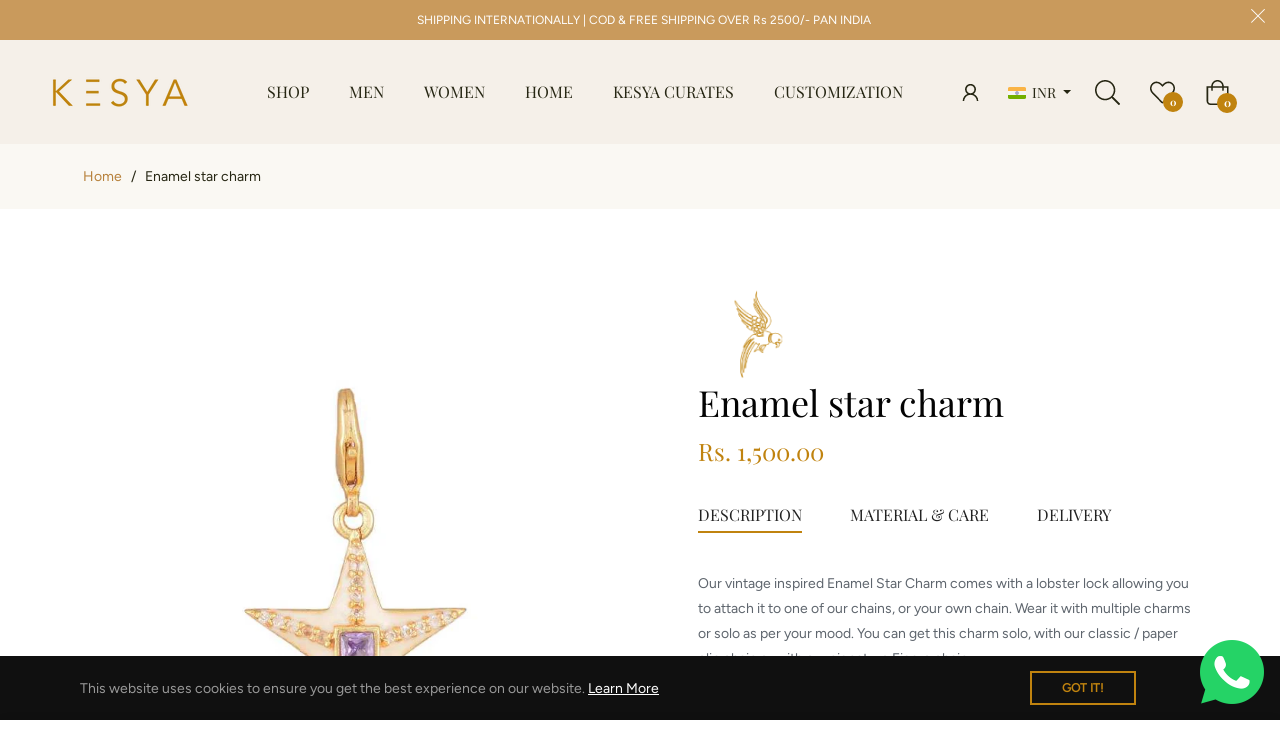

--- FILE ---
content_type: text/html; charset=UTF-8
request_url: https://demandforapps.com/options/functions.php
body_size: 130
content:
{"enableapp":"enable","ajaxcart":"enable","show_message":"disable","addon_message":"Selection options will add [price] to the current price","option_result":[]}